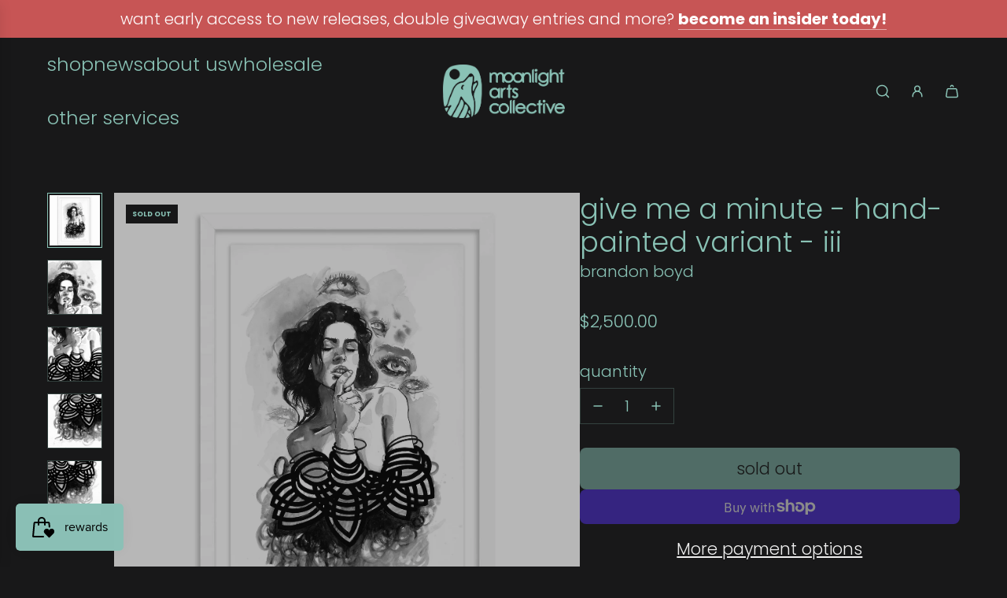

--- FILE ---
content_type: application/javascript; charset=utf-8
request_url: https://recommendations.loopclub.io/v2/storefront/template/?product_id=7704085233905&theme_id=154537296113&page=moonlightartscollective.com%2Fproducts%2Fgive-me-a-minute-hand-painted-variant-iii&r_type=product&r_id=7704085233905&page_type=product_page&currency=USD&shop=moonlight-ac.myshopify.com&user_id=1769035470-cfa5bb11-7081-4586-a9e8-0b59ee230e52&theme_store_id=1536&locale=en&screen=desktop&qs=%7B%7D&client_id=654c18a5-2d23-4018-b335-59a512898482&cbt=true&cbs=true&market=1253277937&callback=jsonp_callback_82556
body_size: 5505
content:
jsonp_callback_82556({"visit_id":"1769035475-0807ab22-3181-4b0b-b3d6-ea5fd4be7d77","widgets":[{"id":219370,"page_id":129591,"widget_serve_id":"49d8ed2f-6b09-4f88-9413-4874e4fda267","type":"similar_products","max_content":8,"min_content":1,"enabled":true,"location":"shopify-section-product-recommendations","title":"more to explore","css":"[data-rk-widget-id='219370'] .rktheme-addtocart-select-arrow::after {    border-top-color: #181819;  }  [data-rk-widget-id='219370'] .rktheme-bundle-add-to-cart {    background-color: #000;    color: #fff;  }  [data-rk-widget-id='219370'] .rktheme-bundle-add-to-cart:hover {    background-color: #000;  }  [data-rk-widget-id='219370'] .rktheme-bundle-total-price-amounts {    color: #222;  }  [data-rk-widget-id='219370'] .rktheme-bundle-product-item-prices {    color: #222;  }  [data-rk-widget-id='219370'] .rktheme-widget-title {    font-size: 30px;  }  [data-rk-widget-id='219370'] .rktheme-bundle-title {    font-size: 30px;  }        [data-rk-widget-id='219370'] .rktheme-product-image {    object-fit: cover;  }          [data-rk-widget-id='219370'] .rktheme-widget-title {    text-align:center;  }          [data-rk-widget-id='219370'] .rktheme-product-title {    font-family: Century Gothic,sans-serif;  }        [data-rk-widget-id='219370'] .rktheme-product-price-wrap {    font-family: Century Gothic,sans-serif;  }        [data-rk-widget-id='219370'] .rktheme-widget-container[data-ui-mode=desktop] .rktheme-bundle-image,  [data-rk-widget-id='219370'] .rktheme-widget-container[data-ui-mode=mobile] .rktheme-bundle-image {    position: absolute;    top: 0;    left: 0;    right: 0;    bottom: 0;    height: 100%;    width: 100%;    max-height: unset;            object-fit: cover      }      ","layout":"carousel","cart_button_text":"Add to Cart","page_type":"product_page","desktop_per_view":4,"mobile_per_view":2,"carousel_control":"arrow","position_enabled":true,"position":1,"enable_cart_button":false,"cart_button_template":null,"extra":{"auto_position_on":false,"auto_position_last_updated_at":null},"enable_popup":false,"popup_config":{},"show_discount_label":false,"allow_out_of_stock":true,"tablet_per_view":3,"discount_config":{},"cart_properties":{},"template":"<section class='rktheme-widget-container' data-layout='carousel'>    <h3 class='rktheme-widget-title section-title--wrapper'><span>more to explore</span></h3>    <div class='rktheme-carousel-wrap'>      <div class='rktheme-carousel-container glide'>        <div class=\"rktheme-carousel-track glide__track\" data-glide-el=\"track\">          <ul class=\"rktheme-carousel-slides glide__slides\">                                                                                                                <li class='rktheme-carousel-slide glide__slide'>                <div class='rktheme-product-card rktheme-grid-product' data-rk-product-id='8694351724785'>                  <a class='rktheme-product-image-wrap' href='/products/john-wentz-im-not-gonna-worry-no-more-12-x-14-inch-edition' data-rk-track-type='clicked' data-rk-track-prevent-default='true'>                      <img class='rktheme-product-image  rktheme-product-image--primary' loading=\"lazy\" data-sizes=\"auto\" src=\"https://cdn.shopify.com/s/files/1/0601/8455/9857/files/wc_johnwentz_imnotgonnaworrynomore12x14_01_600x.jpg?v=1733329527\" data-src=\"https://cdn.shopify.com/s/files/1/0601/8455/9857/files/wc_johnwentz_imnotgonnaworrynomore12x14_01_600x.jpg?v=1733329527\" data-srcset=\"https://cdn.shopify.com/s/files/1/0601/8455/9857/files/wc_johnwentz_imnotgonnaworrynomore12x14_01_180x.jpg?v=1733329527 180w 180h, https://cdn.shopify.com/s/files/1/0601/8455/9857/files/wc_johnwentz_imnotgonnaworrynomore12x14_01_360x.jpg?v=1733329527 360w 360h, https://cdn.shopify.com/s/files/1/0601/8455/9857/files/wc_johnwentz_imnotgonnaworrynomore12x14_01_540x.jpg?v=1733329527 540w 540h, https://cdn.shopify.com/s/files/1/0601/8455/9857/files/wc_johnwentz_imnotgonnaworrynomore12x14_01_720x.jpg?v=1733329527 720w 720h, https://cdn.shopify.com/s/files/1/0601/8455/9857/files/wc_johnwentz_imnotgonnaworrynomore12x14_01_900x.jpg?v=1733329527 900w 900h, https://cdn.shopify.com/s/files/1/0601/8455/9857/files/wc_johnwentz_imnotgonnaworrynomore12x14_01.jpg?v=1733329527 1080w 1080h\" alt='i&#x27;m not gonna worry no more - 12 x 14 inch edition' />                    <div class='rktheme-discount-label' data-compare-price=\"None\" data-price=\"100.0\" data-label=\"{percent} off\"></div>                    <div class='rktheme-added-to-cart-tooltip'>added to cart!</div>                  </a>                  <div class='rktheme-product-details'>                      <div class='rktheme-product-vendor rktheme-product-vendor--above-title'>john wentz</div>                    <a class='rktheme-product-title' href='/products/john-wentz-im-not-gonna-worry-no-more-12-x-14-inch-edition' data-rk-track-type='clicked' data-rk-track-prevent-default='true'>                        i'm not gonna worry no more - 12 x 14 inch edition                    </a>                      <div class='rktheme-product-vendor rktheme-product-vendor--below-title'>john wentz</div>                    <div class='rktheme-product-price-wrap' data-compare-price='False'>                        <span class='rktheme-product-price rktheme-product-price--original'>                          <span class='money'>$100.00</span>                        </span>                    </div>                    <div class='rktheme-addtocart-container'>                        <button type='button' class='rktheme-addtocart-button' data-rk-variant-id='45753503809777'>                            Add to cart                        </button>                    </div>                  </div>                </div>              </li>                                                                                                                <li class='rktheme-carousel-slide glide__slide'>                <div class='rktheme-product-card rktheme-grid-product' data-rk-product-id='8694352019697'>                  <a class='rktheme-product-image-wrap' href='/products/john-wentz-time-is-relentless-12-x-14-inch-edition' data-rk-track-type='clicked' data-rk-track-prevent-default='true'>                      <img class='rktheme-product-image  rktheme-product-image--primary' loading=\"lazy\" data-sizes=\"auto\" src=\"https://cdn.shopify.com/s/files/1/0601/8455/9857/files/wc_johnwentz_timeisrelentless12x14_01_600x.jpg?v=1733329914\" data-src=\"https://cdn.shopify.com/s/files/1/0601/8455/9857/files/wc_johnwentz_timeisrelentless12x14_01_600x.jpg?v=1733329914\" data-srcset=\"https://cdn.shopify.com/s/files/1/0601/8455/9857/files/wc_johnwentz_timeisrelentless12x14_01_180x.jpg?v=1733329914 180w 180h, https://cdn.shopify.com/s/files/1/0601/8455/9857/files/wc_johnwentz_timeisrelentless12x14_01_360x.jpg?v=1733329914 360w 360h, https://cdn.shopify.com/s/files/1/0601/8455/9857/files/wc_johnwentz_timeisrelentless12x14_01_540x.jpg?v=1733329914 540w 540h, https://cdn.shopify.com/s/files/1/0601/8455/9857/files/wc_johnwentz_timeisrelentless12x14_01_720x.jpg?v=1733329914 720w 720h, https://cdn.shopify.com/s/files/1/0601/8455/9857/files/wc_johnwentz_timeisrelentless12x14_01_900x.jpg?v=1733329914 900w 900h, https://cdn.shopify.com/s/files/1/0601/8455/9857/files/wc_johnwentz_timeisrelentless12x14_01.jpg?v=1733329914 1080w 1080h\" alt='time is relentless - 12 x 14 inch edition' />                    <div class='rktheme-discount-label' data-compare-price=\"None\" data-price=\"100.0\" data-label=\"{percent} off\"></div>                    <div class='rktheme-added-to-cart-tooltip'>added to cart!</div>                  </a>                  <div class='rktheme-product-details'>                      <div class='rktheme-product-vendor rktheme-product-vendor--above-title'>john wentz</div>                    <a class='rktheme-product-title' href='/products/john-wentz-time-is-relentless-12-x-14-inch-edition' data-rk-track-type='clicked' data-rk-track-prevent-default='true'>                        time is relentless - 12 x 14 inch edition                    </a>                      <div class='rktheme-product-vendor rktheme-product-vendor--below-title'>john wentz</div>                    <div class='rktheme-product-price-wrap' data-compare-price='False'>                        <span class='rktheme-product-price rktheme-product-price--original'>                          <span class='money'>$100.00</span>                        </span>                    </div>                    <div class='rktheme-addtocart-container'>                        <button type='button' class='rktheme-addtocart-button' data-rk-variant-id='45753505644785'>                            Add to cart                        </button>                    </div>                  </div>                </div>              </li>                                                                                                                <li class='rktheme-carousel-slide glide__slide'>                <div class='rktheme-product-card rktheme-grid-product' data-rk-product-id='8694350807281'>                  <a class='rktheme-product-image-wrap' href='/products/john-wentz-tell-me-a-little-bit-about-yourself-11-x-14-inch-edition' data-rk-track-type='clicked' data-rk-track-prevent-default='true'>                      <img class='rktheme-product-image  rktheme-product-image--primary' loading=\"lazy\" data-sizes=\"auto\" src=\"https://cdn.shopify.com/s/files/1/0601/8455/9857/files/wc_johnwentz_tellmealittlebitaboutyourself11x14_01_600x.jpg?v=1733328912\" data-src=\"https://cdn.shopify.com/s/files/1/0601/8455/9857/files/wc_johnwentz_tellmealittlebitaboutyourself11x14_01_600x.jpg?v=1733328912\" data-srcset=\"https://cdn.shopify.com/s/files/1/0601/8455/9857/files/wc_johnwentz_tellmealittlebitaboutyourself11x14_01_180x.jpg?v=1733328912 180w 180h, https://cdn.shopify.com/s/files/1/0601/8455/9857/files/wc_johnwentz_tellmealittlebitaboutyourself11x14_01_360x.jpg?v=1733328912 360w 360h, https://cdn.shopify.com/s/files/1/0601/8455/9857/files/wc_johnwentz_tellmealittlebitaboutyourself11x14_01_540x.jpg?v=1733328912 540w 540h, https://cdn.shopify.com/s/files/1/0601/8455/9857/files/wc_johnwentz_tellmealittlebitaboutyourself11x14_01_720x.jpg?v=1733328912 720w 720h, https://cdn.shopify.com/s/files/1/0601/8455/9857/files/wc_johnwentz_tellmealittlebitaboutyourself11x14_01_900x.jpg?v=1733328912 900w 900h, https://cdn.shopify.com/s/files/1/0601/8455/9857/files/wc_johnwentz_tellmealittlebitaboutyourself11x14_01.jpg?v=1733328912 1080w 1080h\" alt='tell me a little bit about yourself - 11 x 14 inch edition' />                    <div class='rktheme-discount-label' data-compare-price=\"None\" data-price=\"100.0\" data-label=\"{percent} off\"></div>                    <div class='rktheme-added-to-cart-tooltip'>added to cart!</div>                  </a>                  <div class='rktheme-product-details'>                      <div class='rktheme-product-vendor rktheme-product-vendor--above-title'>john wentz</div>                    <a class='rktheme-product-title' href='/products/john-wentz-tell-me-a-little-bit-about-yourself-11-x-14-inch-edition' data-rk-track-type='clicked' data-rk-track-prevent-default='true'>                        tell me a little bit about yourself - 11 x 14 inch edition                    </a>                      <div class='rktheme-product-vendor rktheme-product-vendor--below-title'>john wentz</div>                    <div class='rktheme-product-price-wrap' data-compare-price='False'>                        <span class='rktheme-product-price rktheme-product-price--original'>                          <span class='money'>$100.00</span>                        </span>                    </div>                    <div class='rktheme-addtocart-container'>                        <button type='button' class='rktheme-addtocart-button' data-rk-variant-id='45753497387249'>                            Add to cart                        </button>                    </div>                  </div>                </div>              </li>                                                                                                                <li class='rktheme-carousel-slide glide__slide'>                <div class='rktheme-product-card rktheme-grid-product' data-rk-product-id='7658086629617'>                  <a class='rktheme-product-image-wrap' href='/products/step-out-20-x-16-inch-edition' data-rk-track-type='clicked' data-rk-track-prevent-default='true'>                      <img class='rktheme-product-image  rktheme-product-image--primary' loading=\"lazy\" data-sizes=\"auto\" src=\"https://cdn.shopify.com/s/files/1/0601/8455/9857/products/10-melissa-villasenor-step-out-20x16-00_600x.jpg?v=1651524611\" data-src=\"https://cdn.shopify.com/s/files/1/0601/8455/9857/products/10-melissa-villasenor-step-out-20x16-00_600x.jpg?v=1651524611\" data-srcset=\"https://cdn.shopify.com/s/files/1/0601/8455/9857/products/10-melissa-villasenor-step-out-20x16-00_180x.jpg?v=1651524611 180w 180h, https://cdn.shopify.com/s/files/1/0601/8455/9857/products/10-melissa-villasenor-step-out-20x16-00_360x.jpg?v=1651524611 360w 360h, https://cdn.shopify.com/s/files/1/0601/8455/9857/products/10-melissa-villasenor-step-out-20x16-00_540x.jpg?v=1651524611 540w 540h, https://cdn.shopify.com/s/files/1/0601/8455/9857/products/10-melissa-villasenor-step-out-20x16-00_720x.jpg?v=1651524611 720w 720h, https://cdn.shopify.com/s/files/1/0601/8455/9857/products/10-melissa-villasenor-step-out-20x16-00_900x.jpg?v=1651524611 900w 900h, https://cdn.shopify.com/s/files/1/0601/8455/9857/products/10-melissa-villasenor-step-out-20x16-00_1080x.jpg?v=1651524611 1080w 1080h, https://cdn.shopify.com/s/files/1/0601/8455/9857/products/10-melissa-villasenor-step-out-20x16-00_1296x.jpg?v=1651524611 1296w 1296h, https://cdn.shopify.com/s/files/1/0601/8455/9857/products/10-melissa-villasenor-step-out-20x16-00_1512x.jpg?v=1651524611 1512w 1512h, https://cdn.shopify.com/s/files/1/0601/8455/9857/products/10-melissa-villasenor-step-out-20x16-00_1728x.jpg?v=1651524611 1728w 1728h, https://cdn.shopify.com/s/files/1/0601/8455/9857/products/10-melissa-villasenor-step-out-20x16-00_1950x.jpg?v=1651524611 1950w 1950h, https://cdn.shopify.com/s/files/1/0601/8455/9857/products/10-melissa-villasenor-step-out-20x16-00.jpg?v=1651524611 2000w 2000h\" alt='step out - 20 x 16 inch edition' />                    <div class='rktheme-discount-label' data-compare-price=\"None\" data-price=\"150.0\" data-label=\"{percent} off\"></div>                    <div class='rktheme-added-to-cart-tooltip'>added to cart!</div>                  </a>                  <div class='rktheme-product-details'>                      <div class='rktheme-product-vendor rktheme-product-vendor--above-title'>melissa villaseñor</div>                    <a class='rktheme-product-title' href='/products/step-out-20-x-16-inch-edition' data-rk-track-type='clicked' data-rk-track-prevent-default='true'>                        step out - 20 x 16 inch edition                    </a>                      <div class='rktheme-product-vendor rktheme-product-vendor--below-title'>melissa villaseñor</div>                    <div class='rktheme-product-price-wrap' data-compare-price='False'>                        <span class='rktheme-product-price rktheme-product-price--original'>                          <span class='money'>$150.00</span>                        </span>                    </div>                    <div class='rktheme-addtocart-container'>                        <button type='button' class='rktheme-addtocart-button' data-rk-variant-id='42752197492977'>                            Add to cart                        </button>                    </div>                  </div>                </div>              </li>                                                                                                                <li class='rktheme-carousel-slide glide__slide'>                <div class='rktheme-product-card rktheme-grid-product' data-rk-product-id='8694348579057'>                  <a class='rktheme-product-image-wrap' href='/products/john-wentz-ovni-12-x-12-inch-edition' data-rk-track-type='clicked' data-rk-track-prevent-default='true'>                      <img class='rktheme-product-image  rktheme-product-image--primary' loading=\"lazy\" data-sizes=\"auto\" src=\"https://cdn.shopify.com/s/files/1/0601/8455/9857/files/wc_johnwentz_ovni12x12_01_600x.jpg?v=1733259449\" data-src=\"https://cdn.shopify.com/s/files/1/0601/8455/9857/files/wc_johnwentz_ovni12x12_01_600x.jpg?v=1733259449\" data-srcset=\"https://cdn.shopify.com/s/files/1/0601/8455/9857/files/wc_johnwentz_ovni12x12_01_180x.jpg?v=1733259449 180w 180h, https://cdn.shopify.com/s/files/1/0601/8455/9857/files/wc_johnwentz_ovni12x12_01_360x.jpg?v=1733259449 360w 360h, https://cdn.shopify.com/s/files/1/0601/8455/9857/files/wc_johnwentz_ovni12x12_01_540x.jpg?v=1733259449 540w 540h, https://cdn.shopify.com/s/files/1/0601/8455/9857/files/wc_johnwentz_ovni12x12_01_720x.jpg?v=1733259449 720w 720h, https://cdn.shopify.com/s/files/1/0601/8455/9857/files/wc_johnwentz_ovni12x12_01_900x.jpg?v=1733259449 900w 900h, https://cdn.shopify.com/s/files/1/0601/8455/9857/files/wc_johnwentz_ovni12x12_01.jpg?v=1733259449 1080w 1080h\" alt='ovni - 12 x 12 inch edition' />                    <div class='rktheme-discount-label' data-compare-price=\"None\" data-price=\"100.0\" data-label=\"{percent} off\"></div>                    <div class='rktheme-added-to-cart-tooltip'>added to cart!</div>                  </a>                  <div class='rktheme-product-details'>                      <div class='rktheme-product-vendor rktheme-product-vendor--above-title'>john wentz</div>                    <a class='rktheme-product-title' href='/products/john-wentz-ovni-12-x-12-inch-edition' data-rk-track-type='clicked' data-rk-track-prevent-default='true'>                        ovni - 12 x 12 inch edition                    </a>                      <div class='rktheme-product-vendor rktheme-product-vendor--below-title'>john wentz</div>                    <div class='rktheme-product-price-wrap' data-compare-price='False'>                        <span class='rktheme-product-price rktheme-product-price--original'>                          <span class='money'>$100.00</span>                        </span>                    </div>                    <div class='rktheme-addtocart-container'>                        <button type='button' class='rktheme-addtocart-button' data-rk-variant-id='45753473401073'>                            Add to cart                        </button>                    </div>                  </div>                </div>              </li>                                                                                                                <li class='rktheme-carousel-slide glide__slide'>                <div class='rktheme-product-card rktheme-grid-product' data-rk-product-id='8284036563185'>                  <a class='rktheme-product-image-wrap' href='/products/charles-peterson-eddie-vedder-pearl-jam-9-25-11-12-x-12-inch-edition' data-rk-track-type='clicked' data-rk-track-prevent-default='true'>                      <img class='rktheme-product-image  rktheme-product-image--primary' loading=\"lazy\" data-sizes=\"auto\" src=\"https://cdn.shopify.com/s/files/1/0601/8455/9857/files/CHARLESPETERSON_VEDDER_12X12_lifestyle-12x12_1200x1200_2_600x.jpg?v=1713996907\" data-src=\"https://cdn.shopify.com/s/files/1/0601/8455/9857/files/CHARLESPETERSON_VEDDER_12X12_lifestyle-12x12_1200x1200_2_600x.jpg?v=1713996907\" data-srcset=\"https://cdn.shopify.com/s/files/1/0601/8455/9857/files/CHARLESPETERSON_VEDDER_12X12_lifestyle-12x12_1200x1200_2_180x.jpg?v=1713996907 180w 180h, https://cdn.shopify.com/s/files/1/0601/8455/9857/files/CHARLESPETERSON_VEDDER_12X12_lifestyle-12x12_1200x1200_2_360x.jpg?v=1713996907 360w 360h, https://cdn.shopify.com/s/files/1/0601/8455/9857/files/CHARLESPETERSON_VEDDER_12X12_lifestyle-12x12_1200x1200_2_540x.jpg?v=1713996907 540w 540h, https://cdn.shopify.com/s/files/1/0601/8455/9857/files/CHARLESPETERSON_VEDDER_12X12_lifestyle-12x12_1200x1200_2_720x.jpg?v=1713996907 720w 720h, https://cdn.shopify.com/s/files/1/0601/8455/9857/files/CHARLESPETERSON_VEDDER_12X12_lifestyle-12x12_1200x1200_2_900x.jpg?v=1713996907 900w 900h, https://cdn.shopify.com/s/files/1/0601/8455/9857/files/CHARLESPETERSON_VEDDER_12X12_lifestyle-12x12_1200x1200_2_1080x.jpg?v=1713996907 1080w 1080h, https://cdn.shopify.com/s/files/1/0601/8455/9857/files/CHARLESPETERSON_VEDDER_12X12_lifestyle-12x12_1200x1200_2.jpg?v=1713996907 1200w 1200h\" alt='eddie vedder, pearl jam, 9/25/11 - 12 x 12 inch edition' />                    <div class='rktheme-discount-label' data-compare-price=\"None\" data-price=\"150.0\" data-label=\"{percent} off\"></div>                    <div class='rktheme-added-to-cart-tooltip'>added to cart!</div>                  </a>                  <div class='rktheme-product-details'>                      <div class='rktheme-product-vendor rktheme-product-vendor--above-title'>charles peterson</div>                    <a class='rktheme-product-title' href='/products/charles-peterson-eddie-vedder-pearl-jam-9-25-11-12-x-12-inch-edition' data-rk-track-type='clicked' data-rk-track-prevent-default='true'>                        eddie vedder, pearl jam, 9/25/11 - 12 x 12 inch edition                    </a>                      <div class='rktheme-product-vendor rktheme-product-vendor--below-title'>charles peterson</div>                    <div class='rktheme-product-price-wrap' data-compare-price='False'>                        <span class='rktheme-product-price rktheme-product-price--original'>                          <span class='money'>$150.00</span>                        </span>                    </div>                    <div class='rktheme-addtocart-container'>                        <button type='button' class='rktheme-addtocart-button' data-rk-variant-id='44764572090609'>                            Add to cart                        </button>                    </div>                  </div>                </div>              </li>                                                                                                                <li class='rktheme-carousel-slide glide__slide'>                <div class='rktheme-product-card rktheme-grid-product' data-rk-product-id='8748168118513'>                  <a class='rktheme-product-image-wrap' href='/products/elizabeth-sunflower-arousal-1970-11-x-14-inch-edition' data-rk-track-type='clicked' data-rk-track-prevent-default='true'>                      <img class='rktheme-product-image  rktheme-product-image--primary' loading=\"lazy\" data-sizes=\"auto\" src=\"https://cdn.shopify.com/s/files/1/0601/8455/9857/files/wc_elizabethsunflower_arousal197011x14_01_600x.jpg?v=1739479055\" data-src=\"https://cdn.shopify.com/s/files/1/0601/8455/9857/files/wc_elizabethsunflower_arousal197011x14_01_600x.jpg?v=1739479055\" data-srcset=\"https://cdn.shopify.com/s/files/1/0601/8455/9857/files/wc_elizabethsunflower_arousal197011x14_01_180x.jpg?v=1739479055 180w 180h, https://cdn.shopify.com/s/files/1/0601/8455/9857/files/wc_elizabethsunflower_arousal197011x14_01_360x.jpg?v=1739479055 360w 360h, https://cdn.shopify.com/s/files/1/0601/8455/9857/files/wc_elizabethsunflower_arousal197011x14_01_540x.jpg?v=1739479055 540w 540h, https://cdn.shopify.com/s/files/1/0601/8455/9857/files/wc_elizabethsunflower_arousal197011x14_01_720x.jpg?v=1739479055 720w 720h, https://cdn.shopify.com/s/files/1/0601/8455/9857/files/wc_elizabethsunflower_arousal197011x14_01_900x.jpg?v=1739479055 900w 900h, https://cdn.shopify.com/s/files/1/0601/8455/9857/files/wc_elizabethsunflower_arousal197011x14_01.jpg?v=1739479055 1080w 1080h\" alt='arousal (1970) - 11 x 14 inch edition' />                    <div class='rktheme-discount-label' data-compare-price=\"None\" data-price=\"500.0\" data-label=\"{percent} off\"></div>                    <div class='rktheme-added-to-cart-tooltip'>added to cart!</div>                  </a>                  <div class='rktheme-product-details'>                      <div class='rktheme-product-vendor rktheme-product-vendor--above-title'>elizabeth sunflower</div>                    <a class='rktheme-product-title' href='/products/elizabeth-sunflower-arousal-1970-11-x-14-inch-edition' data-rk-track-type='clicked' data-rk-track-prevent-default='true'>                        arousal (1970) - 11 x 14 inch edition                    </a>                      <div class='rktheme-product-vendor rktheme-product-vendor--below-title'>elizabeth sunflower</div>                    <div class='rktheme-product-price-wrap' data-compare-price='False'>                        <span class='rktheme-product-price rktheme-product-price--original'>                          <span class='money'>$500.00</span>                        </span>                    </div>                    <div class='rktheme-addtocart-container'>                        <button type='button' class='rktheme-addtocart-button' data-rk-variant-id='45933415760113'>                            Add to cart                        </button>                    </div>                  </div>                </div>              </li>                                                                                                                <li class='rktheme-carousel-slide glide__slide'>                <div class='rktheme-product-card rktheme-grid-product' data-rk-product-id='7658086695153'>                  <a class='rktheme-product-image-wrap' href='/products/windows-20-x-16-inch-edition' data-rk-track-type='clicked' data-rk-track-prevent-default='true'>                      <img class='rktheme-product-image  rktheme-product-image--primary' loading=\"lazy\" data-sizes=\"auto\" src=\"https://cdn.shopify.com/s/files/1/0601/8455/9857/products/11-melissa-villasenor-step-out-20x16-00_600x.jpg?v=1651524570\" data-src=\"https://cdn.shopify.com/s/files/1/0601/8455/9857/products/11-melissa-villasenor-step-out-20x16-00_600x.jpg?v=1651524570\" data-srcset=\"https://cdn.shopify.com/s/files/1/0601/8455/9857/products/11-melissa-villasenor-step-out-20x16-00_180x.jpg?v=1651524570 180w 180h, https://cdn.shopify.com/s/files/1/0601/8455/9857/products/11-melissa-villasenor-step-out-20x16-00_360x.jpg?v=1651524570 360w 360h, https://cdn.shopify.com/s/files/1/0601/8455/9857/products/11-melissa-villasenor-step-out-20x16-00_540x.jpg?v=1651524570 540w 540h, https://cdn.shopify.com/s/files/1/0601/8455/9857/products/11-melissa-villasenor-step-out-20x16-00_720x.jpg?v=1651524570 720w 720h, https://cdn.shopify.com/s/files/1/0601/8455/9857/products/11-melissa-villasenor-step-out-20x16-00_900x.jpg?v=1651524570 900w 900h, https://cdn.shopify.com/s/files/1/0601/8455/9857/products/11-melissa-villasenor-step-out-20x16-00_1080x.jpg?v=1651524570 1080w 1080h, https://cdn.shopify.com/s/files/1/0601/8455/9857/products/11-melissa-villasenor-step-out-20x16-00_1296x.jpg?v=1651524570 1296w 1296h, https://cdn.shopify.com/s/files/1/0601/8455/9857/products/11-melissa-villasenor-step-out-20x16-00_1512x.jpg?v=1651524570 1512w 1512h, https://cdn.shopify.com/s/files/1/0601/8455/9857/products/11-melissa-villasenor-step-out-20x16-00_1728x.jpg?v=1651524570 1728w 1728h, https://cdn.shopify.com/s/files/1/0601/8455/9857/products/11-melissa-villasenor-step-out-20x16-00_1950x.jpg?v=1651524570 1950w 1950h, https://cdn.shopify.com/s/files/1/0601/8455/9857/products/11-melissa-villasenor-step-out-20x16-00.jpg?v=1651524570 2000w 2000h\" alt='windows - 20 x 16 inch edition' />                    <div class='rktheme-discount-label' data-compare-price=\"None\" data-price=\"150.0\" data-label=\"{percent} off\"></div>                    <div class='rktheme-added-to-cart-tooltip'>added to cart!</div>                  </a>                  <div class='rktheme-product-details'>                      <div class='rktheme-product-vendor rktheme-product-vendor--above-title'>melissa villaseñor</div>                    <a class='rktheme-product-title' href='/products/windows-20-x-16-inch-edition' data-rk-track-type='clicked' data-rk-track-prevent-default='true'>                        windows - 20 x 16 inch edition                    </a>                      <div class='rktheme-product-vendor rktheme-product-vendor--below-title'>melissa villaseñor</div>                    <div class='rktheme-product-price-wrap' data-compare-price='False'>                        <span class='rktheme-product-price rktheme-product-price--original'>                          <span class='money'>$150.00</span>                        </span>                    </div>                    <div class='rktheme-addtocart-container'>                        <button type='button' class='rktheme-addtocart-button' data-rk-variant-id='42752197918961'>                            Add to cart                        </button>                    </div>                  </div>                </div>              </li>          </ul>        </div>        <div class=\"rktheme-carousel-arrows glide__arrows\" data-glide-el=\"controls\">          <button class=\"rktheme-carousel-arrow glide__arrow glide__arrow--left\" data-glide-dir=\"<\" type=\"button\">            <svg xmlns=\"http://www.w3.org/2000/svg\" viewBox=\"0 0 492 492\"><path d=\"M198.608 246.104L382.664 62.04c5.068-5.056 7.856-11.816 7.856-19.024 0-7.212-2.788-13.968-7.856-19.032l-16.128-16.12C361.476 2.792 354.712 0 347.504 0s-13.964 2.792-19.028 7.864L109.328 227.008c-5.084 5.08-7.868 11.868-7.848 19.084-.02 7.248 2.76 14.028 7.848 19.112l218.944 218.932c5.064 5.072 11.82 7.864 19.032 7.864 7.208 0 13.964-2.792 19.032-7.864l16.124-16.12c10.492-10.492 10.492-27.572 0-38.06L198.608 246.104z\"/></svg>          </button>          <button class=\"rktheme-carousel-arrow glide__arrow glide__arrow--right\" data-glide-dir=\">\" type=\"button\">            <svg xmlns=\"http://www.w3.org/2000/svg\" viewBox=\"0 0 492.004 492.004\"><path d=\"M382.678 226.804L163.73 7.86C158.666 2.792 151.906 0 144.698 0s-13.968 2.792-19.032 7.86l-16.124 16.12c-10.492 10.504-10.492 27.576 0 38.064L293.398 245.9l-184.06 184.06c-5.064 5.068-7.86 11.824-7.86 19.028 0 7.212 2.796 13.968 7.86 19.04l16.124 16.116c5.068 5.068 11.824 7.86 19.032 7.86s13.968-2.792 19.032-7.86L382.678 265c5.076-5.084 7.864-11.872 7.848-19.088.016-7.244-2.772-14.028-7.848-19.108z\"/></svg>          </button>        </div>        <div class=\"rktheme-carousel-bullets glide__bullets\" data-glide-el=\"controls[nav]\">            <button type='button' class=\"rktheme-carousel-bullet glide__bullet\" data-glide-dir=\"=0\"></button>            <button type='button' class=\"rktheme-carousel-bullet glide__bullet\" data-glide-dir=\"=1\"></button>            <button type='button' class=\"rktheme-carousel-bullet glide__bullet\" data-glide-dir=\"=2\"></button>            <button type='button' class=\"rktheme-carousel-bullet glide__bullet\" data-glide-dir=\"=3\"></button>            <button type='button' class=\"rktheme-carousel-bullet glide__bullet\" data-glide-dir=\"=4\"></button>            <button type='button' class=\"rktheme-carousel-bullet glide__bullet\" data-glide-dir=\"=5\"></button>            <button type='button' class=\"rktheme-carousel-bullet glide__bullet\" data-glide-dir=\"=6\"></button>            <button type='button' class=\"rktheme-carousel-bullet glide__bullet\" data-glide-dir=\"=7\"></button>        </div>      </div>    </div>  <div class='rktheme-settings-data' style='display: none;'><script type=\"application/json\">{\"carousel\": {\"arrow_fill\": \"#181819\", \"arrow_style\": \"rectangle\", \"bullet_size\": 10, \"glide_config\": {\"peek\": 0, \"type\": \"carousel\", \"bound\": true, \"rewind\": false, \"keyboard\": true, \"start_at\": 0, \"direction\": \"ltr\", \"per_touch\": 1, \"variable_width\": true}, \"per_row_mobile\": 2, \"arrow_icon_size\": 25, \"navigation_mode\": \"arrows\", \"per_row_desktop\": 4, \"arrow_background\": \"#8ac3b6\", \"arrow_transition\": \"appear\", \"bullet_background\": \"#bbb\", \"per_row_widescreen\": 5, \"arrow_icon_size_mobile\": 20, \"bullet_active_background\": \"#222\"}, \"product_card\": {\"gutter\": 30, \"price_color\": \"#8ac2b6\", \"title_align\": \"center\", \"title_color\": \"#fff\", \"vendor_color\": \"#8ac2b6\", \"gutter_mobile\": 15, \"max_title_rows\": 2, \"per_row_mobile\": \"2\", \"per_row_tablet\": 3, \"per_row_desktop\": \"4\", \"price_font_size\": \"17px\", \"title_font_size\": \"16px\", \"vendor_position\": \"above\", \"add_to_cart_mode\": \"slide\", \"image_hover_mode\": \"secondary\", \"image_object_fit\": \"cover\", \"vendor_font_size\": \"15px\", \"add_to_cart_color\": \"#181819\", \"price_font_family\": \"Century Gothic,sans-serif\", \"image_aspect_ratio\": \"1:1\", \"per_row_widescreen\": 6, \"discount_label_text\": \"{percent} off\", \"price_color_compare\": \"#aaa\", \"discount_label_color\": \"#8AC2B6\", \"max_title_characters\": 80, \"price_color_original\": \"#8ac2b6\", \"price_compare_at_mode\": \"before\", \"add_to_cart_background\": \"#8AC2B6\", \"discount_label_visible\": true, \"discount_label_position\": \"left\", \"redirect_on_add_to_cart\": false, \"discount_label_background\": \"#494949\", \"product_title_font_family\": \"Century Gothic,sans-serif\", \"compare_price_visibility_mobile\": \"hidden\"}, \"horizontal_grid\": {\"per_row_mobile\": \"2\", \"per_row_desktop\": \"4\", \"per_row_widescreen\": 6}, \"show_snowflakes\": true, \"auto_position_on\": false, \"widget_font_family\": \"Century Gothic,sans-serif\", \"amazon_bought_together\": {\"image_size\": 300, \"image_version\": 2, \"show_discounts\": true, \"image_object_fit\": \"cover\", \"button_text_color\": \"#fff\", \"total_price_color\": \"#222\", \"image_aspect_ratio\": \"1:1\", \"product_price_color\": \"#222\", \"button_background_color\": \"#000\", \"ignore_cheapest_variant\": true}, \"widget_title_alignment\": \"center\", \"widget_title_font_size\": \"30px\", \"minimum_distance_from_window\": 30, \"auto_position_last_updated_at\": null, \"minimum_distance_from_window_mobile\": 15}</script></div>  <div class='rktheme-translations-data' style='display: none;'><script type=\"application/json\">{\"go_to_cart_text\": \"Go to cart\", \"add_to_cart_text\": \"Add to cart\", \"total_price_text\": \"Total Price:\", \"out_of_stock_text\": \"Out of stock\", \"this_product_text\": \"This product:\", \"added_to_cart_text\": \"added to cart!\", \"adding_to_cart_text\": \"Adding...\", \"discount_label_text\": \"{percent} off\", \"fbt_add_to_cart_text\": \"Add selected to cart\"}</script></div></section>","js":"\"use strict\";return {  onWidgetInit: function onWidgetInit(widget, utils) {    var widgetInitSuccess = utils.initWidget({      widgetData: widget,      rkUtils: utils,    });    if (!widgetInitSuccess) {      var err = new Error(\"Rk:WidgetInitFailed\");      err.info = {        widgetId: widget.id,        widgetServeId: widget.widgetServeId,        widgetPageType: widget.pageType,      };      throw err;    }  },};"}],"product":{},"shop":{"id":27805,"domain":"moonlightartscollective.com","name":"moonlight-ac.myshopify.com","currency":"USD","currency_format":"${{amount}}","css":".rktheme-widget-container.container{\r\n    margin: auto 0;\r\n}\r\n.rktheme-carousel-slide{\r\n    list-style: none;\r\n}\r\n.rktheme-product-card{\r\n    width: 100%;\r\n}\r\n.rktheme-product-image-wrap{\r\n    border-radius: 0;\r\n}\r\n.rktheme-product-vendor{\r\n    margin: 1em 0 .4em !important;\r\n    line-height: 1.3em;\r\n    text-transform: lowercase;\r\n    font-family: Century Gothic,sans-serif;\r\n}\r\n.rktheme-product-title{\r\n    margin-bottom: 0 !important;\r\n    text-decoration: none;\r\n    font-weight: 500;\r\n}\r\n.rktheme-product-price-wrap{\r\n    font-weight: 400;\r\n}\r\n\r\n.glide__slides{\r\n    will-change: auto !important;\r\n}\r\n\r\n.rktheme-addtocart-container .rktheme-addtocart-button, .rktheme-addtocart-container .rktheme-addtocart-select{\r\n    border-radius: var(--alt-btn-border-radius);\r\n    background-color: var(--primary-btn-bg-color);\r\n    color: var(--primary-btn-text-color);\r\n    font-family: var(--button-font-stack);\r\n    font-weight: var(--button-font-weight);\r\n    font-style: var(--button-font-style);\r\n    text-transform: var(--button-text-case);\r\n    font-size: var(--button-font-size-px);\r\n    letter-spacing: var(--button-text-spacing-px);\r\n}\r\n.rktheme-addtocart-container .rktheme-addtocart-button.mobile{\r\n    display: none;\r\n}\r\n.rktheme-product-title{\r\n    min-height: unset !important;\r\n}\r\n\r\n.rktheme-carousel-arrows .rktheme-carousel-arrow{\r\n    display: flex;\r\n    flex-direction: column;\r\n    justify-content: center;\r\n    align-items: center;\r\n    width: 44px !important;\r\n    height: 44px !important;\r\n    padding: 12px !important;\r\n    z-index: 9;\r\n    opacity: .5;\r\n    box-shadow: unset !important;\r\n}\r\n.rktheme-carousel-arrow.glide__arrow--left{\r\n    left: 15px !important;\r\n}\r\n.rktheme-carousel-arrow.glide__arrow--right{\r\n    right: 15px !important;\r\n}\r\n\r\n.rktheme-carousel-arrows .rktheme-carousel-arrow svg{\r\n    width: 12px !important;\r\n    height: 12px !important;\r\n}\r\n\r\n\r\n@media only screen and (max-width: 640px){\r\n    .rktheme-carousel-arrows .rktheme-carousel-arrow{\r\n        display: none !important;\r\n    }\r\n}\r\n\r\n/* Make 100% height without min-height title  */\r\n.rktheme-carousel-slides.glide__slides{\r\n    align-items: stretch;\r\n}\r\n.rktheme-carousel-slide.glide__slide{\r\n    height: auto;\r\n}\r\n/* rktheme-product-card  */\r\n.rktheme-product-card{\r\n    display: flex;\r\n    flex-direction: column;\r\n    height: 100%;\r\n}\r\n.rktheme-product-details{\r\n    flex: 1;\r\n}\r\n\r\n.rktheme-addtocart-container{\r\n    padding: 0 6px;\r\n    flex-direction: column;\r\n    justify-content: center;\r\n    margin-top: auto;\r\n    bottom: 140px !important;\r\n}","show_compare_at":true,"enabled_presentment_currencies":["CAD","USD"],"extra":{},"product_reviews_app":null,"swatch_app":null,"js":"return {\n  onAddToCart: function ({atcResponse}) {\n    window.eventBus.emit('open:cart:drawer', { scrollToTop: true });\n    window.eventBus.emit('render:cart:drawer');\n  },\n\n  loadAjaxCart: function () { },\n  unloadAjaxCart: function () { },\n}","translations":{},"analytics_enabled":[],"pixel_enabled":true},"theme":{"css":""},"user_id":"1769035470-cfa5bb11-7081-4586-a9e8-0b59ee230e52"});